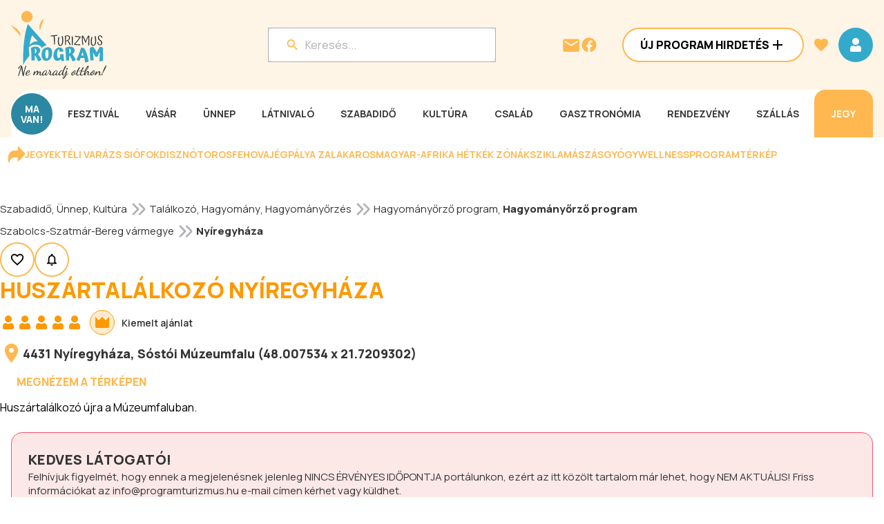

--- FILE ---
content_type: application/javascript; charset=utf-8
request_url: https://fundingchoicesmessages.google.com/f/AGSKWxVvesZsH5oigk3Dg2rioL8Y2ZchlsOnLmwzAnR0qibqzd7_pBSwUmXnUsww_ydat7N8tiUG22dVn5tYMukqjrUhwgZuAqvLwVoODxzWyy3ITwhkK-K7t6n-vsyR_9EgDuby9QZ4X_rT1qOkezqM5iLl_nOH5dUyDvkgeouFw-3Kax5CN0YqEhsm9Qyp/_/eureka-ads./adsx_728./rect_ad.=468x60;/sponseredlinksros.
body_size: -1292
content:
window['760a9b77-fad5-4af2-aa8a-4f07e2fd216b'] = true;

--- FILE ---
content_type: application/javascript; charset=utf-8
request_url: https://fundingchoicesmessages.google.com/f/AGSKWxWywA9hZRnYNa-AMWkZaViEs-e-VPJ4d8cu--HCbDKE1Hr9f7glUxaCRrS6itMLdeLbB7YJZpCykOaDvXo-4b9v6JvCcJf68mJT8NeD7aBXqeB2s5sN5Vjch8xvBvwUtx3E36mdUQ==?fccs=W251bGwsbnVsbCxudWxsLG51bGwsbnVsbCxudWxsLFsxNzY5MDEzMjEwLDQxODAwMDAwMF0sbnVsbCxudWxsLG51bGwsW251bGwsWzcsOSw2XSxudWxsLDIsbnVsbCwiaHUiLG51bGwsbnVsbCxudWxsLG51bGwsbnVsbCwzXSwiaHR0cHM6Ly93d3cucHJvZ3JhbXR1cml6bXVzLmh1L2FqYW5sYXQtaHVzemFydGFsYWxrb3pvLmh0bWwiLG51bGwsW1s4LCI5b0VCUi01bXFxbyJdLFs5LCJlbi1VUyJdLFsxOSwiMiJdLFsxNywiWzBdIl0sWzI0LCIiXSxbMjksImZhbHNlIl1dXQ
body_size: 278
content:
if (typeof __googlefc.fcKernelManager.run === 'function') {"use strict";this.default_ContributorServingResponseClientJs=this.default_ContributorServingResponseClientJs||{};(function(_){var window=this;
try{
var qp=function(a){this.A=_.t(a)};_.u(qp,_.J);var rp=function(a){this.A=_.t(a)};_.u(rp,_.J);rp.prototype.getWhitelistStatus=function(){return _.F(this,2)};var sp=function(a){this.A=_.t(a)};_.u(sp,_.J);var tp=_.ed(sp),up=function(a,b,c){this.B=a;this.j=_.A(b,qp,1);this.l=_.A(b,_.Pk,3);this.F=_.A(b,rp,4);a=this.B.location.hostname;this.D=_.Fg(this.j,2)&&_.O(this.j,2)!==""?_.O(this.j,2):a;a=new _.Qg(_.Qk(this.l));this.C=new _.dh(_.q.document,this.D,a);this.console=null;this.o=new _.mp(this.B,c,a)};
up.prototype.run=function(){if(_.O(this.j,3)){var a=this.C,b=_.O(this.j,3),c=_.fh(a),d=new _.Wg;b=_.hg(d,1,b);c=_.C(c,1,b);_.jh(a,c)}else _.gh(this.C,"FCNEC");_.op(this.o,_.A(this.l,_.De,1),this.l.getDefaultConsentRevocationText(),this.l.getDefaultConsentRevocationCloseText(),this.l.getDefaultConsentRevocationAttestationText(),this.D);_.pp(this.o,_.F(this.F,1),this.F.getWhitelistStatus());var e;a=(e=this.B.googlefc)==null?void 0:e.__executeManualDeployment;a!==void 0&&typeof a==="function"&&_.To(this.o.G,
"manualDeploymentApi")};var vp=function(){};vp.prototype.run=function(a,b,c){var d;return _.v(function(e){d=tp(b);(new up(a,d,c)).run();return e.return({})})};_.Tk(7,new vp);
}catch(e){_._DumpException(e)}
}).call(this,this.default_ContributorServingResponseClientJs);
// Google Inc.

//# sourceURL=/_/mss/boq-content-ads-contributor/_/js/k=boq-content-ads-contributor.ContributorServingResponseClientJs.en_US.9oEBR-5mqqo.es5.O/d=1/exm=ad_blocking_detection_executable,kernel_loader,loader_js_executable,web_iab_tcf_v2_signal_executable/ed=1/rs=AJlcJMwtVrnwsvCgvFVyuqXAo8GMo9641A/m=cookie_refresh_executable
__googlefc.fcKernelManager.run('\x5b\x5b\x5b7,\x22\x5b\x5bnull,\\\x22programturizmus.hu\\\x22,\\\x22AKsRol8dc4UcXmg3nrLAziVz3PVH_3QHcJaSUnlXMIe2K7T2JYyHMx-8CXWr6oZMZeXuNOc6yNx56goJ3GMAb6Q6uv0W9HdzqyCKrD8kct5HvNRsrUFSkxYji1xloLodq-TZPrk-lNFvdbwf3RkZNIMeXy8sSc_HvA\\\\u003d\\\\u003d\\\x22\x5d,null,\x5b\x5bnull,null,null,\\\x22https:\/\/fundingchoicesmessages.google.com\/f\/AGSKWxVYB1ped69c3s0brzwIKCRAOlNBcSDwsK2C9VrjdZgct1ItWupywS6rBxMBInFxtvTAkdye8k2i2UXvF3l1wQHSM5hhOHvvouA2Xx6fZh7MvNl2OXwuf5B4ZhVFA1c61w3QV3h5oA\\\\u003d\\\\u003d\\\x22\x5d,null,null,\x5bnull,null,null,\\\x22https:\/\/fundingchoicesmessages.google.com\/el\/AGSKWxXGqF1C2g2I0zcFT8yz87SHUHTYOBSkI-ml3z6fApA-9w3AdbaS4VL3ghnml5yL7yrwED7iglVmR0XWVnKeKDt-Dzjt_d01nktvwW_VSIMHrDDXcTKMmrb5E9HlpWREwQLuhPs-Zg\\\\u003d\\\\u003d\\\x22\x5d,null,\x5bnull,\x5b7,9,6\x5d,null,2,null,\\\x22hu\\\x22,null,null,null,null,null,3\x5d,null,\\\x22Adatvédelmi és cookie-beállítások\\\x22,\\\x22Bezárás\\\x22,null,null,null,\\\x22A Google kezeli. Megfelel az IAB TCF által támasztott követelményeknek. CMP-azonosító: 300\\\x22\x5d,\x5b2,1\x5d\x5d\x22\x5d\x5d,\x5bnull,null,null,\x22https:\/\/fundingchoicesmessages.google.com\/f\/AGSKWxUSknQTdShdKhrJiNDD2WXZ-DEirQ4lFB_DKULZErv_OYZi4063XMmeJkIIhkQ-mdIONLfPDv8SOFhPuc5blq8YBVdo5lcysjNjFe_rCOAP0eVRA8Fufv81KJlp_8JeDe3xeIVfuA\\u003d\\u003d\x22\x5d\x5d');}